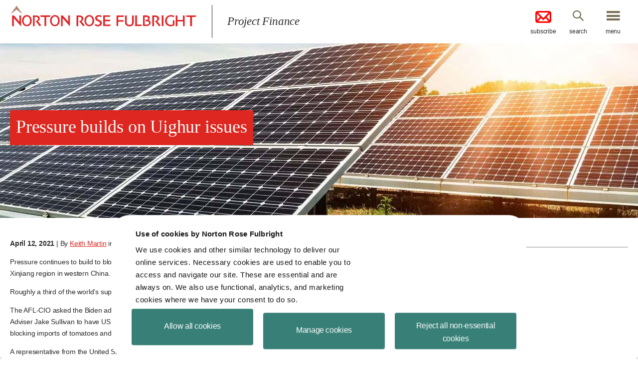

--- FILE ---
content_type: text/html; charset=utf-8
request_url: https://www.projectfinance.law/publications/2021/april/pressure-builds-on-uighur-issues/
body_size: 5482
content:
<!DOCTYPE html>
<html lang="en">
<!-- START HEAD-->

<head>
    
<!-- Google tag (gtag.js) --> <script async src="https://www.googletagmanager.com/gtag/js?id=G-99MCG09P0W"></script> <script>   window.dataLayer = window.dataLayer || [];   function gtag(){dataLayer.push(arguments);}   gtag('js', new Date());   gtag('config', 'G-99MCG09P0W'); </script>
<title>Pressure builds on Uighur issues | Norton Rose Fulbright - April 2021</title>
<meta name="viewport" content="initial-scale=1" />
<meta http-equiv="Content-Type" content="text/html; charset=utf-8" />
<meta http-equiv="X-UA-Compatible" content="IE=edge,chrome=1" />
<meta name="description" content="Pressure continues to build to block imports into the United States of solar panels made with polysilicon or other inputs from the Jinxiang region in west" />
<meta name="keywords" content="Norton Rose Fulbright,Keith Martin,Jinxiang,China,polysilicon,forced labor" />
<meta name="SKYPE_TOOLBAR" content="SKYPE_TOOLBAR_PARSER_COMPATIBLE" />
<meta property="og:title" content="Pressure builds on Uighur issues | Norton Rose Fulbright" />
<meta property="og:image" content="/assets/images/global/norton-rose-fulbright-icon.jpg" />
<meta property="og:description" content="Pressure continues to build to block imports into the United States of solar panels made with polysilicon or other inputs from the Jinxiang region in west" />
<link rel='shortcut icon' type='image/x-icon' href='/media/5584/favicon.jpg?mode=pad&width=32&height=32' />
<script id="Cookiebot" src="https://consent.cookiebot.com/uc.js" data-cbid="400c6fc7-3481-44c2-800d-c3f5d5158e11" data-blockingmode="auto" type="text/javascript"></script>

<link href="/DependencyHandler.axd?s=L2Fzc2V0cy9jc3MvbWFpbi5jc3M7L2Fzc2V0cy9jc3MvY3VzdG9tLmNzczs&amp;t=Css&amp;cdv=984571413" type="text/css" rel="stylesheet"/>
<link as="font" href="/assets/icons/icomoon.woff" type="font/woff2" crossorigin="anonymous">
    <link rel="canonical" href="https://www.projectfinance.law/publications/2021/april/pressure-builds-on-uighur-issues/"/>    

</head>

<!--[if IE 9]><body class="no-js ie ie9"><!--<![endif]-->
<!--[if (gt IE 9)|!(IE)]><!-->
<body >
<!--<![endif]-->  
    <!-- START HEADER-->
    <header id="siteHeader" role="banner" class="site-header">
        <div id="searchBar" class="search-bar">
            <div class="container">
                <form action="/search" method="get">
                    <label class="hide" for="siteSearch">Search</label>
                    <input type="text" name="query" placeholder="Search" id="siteSearch" class="search-input" />
                    <button type="submit" name="search-button" value="Go" class="search-submit">Go</button>
                </form>
            </div><a id="searchClose" href="#" title="Close Search" class="close-btn">close</a>
        </div>
        <div class="container">
            <a href="/project-finance/" title="Project Finance" class="site-logo">
                <span>Project Finance</span>
            </a>
                <div class="site-title">
                    <div class="text">Project Finance</div>
                </div>
                                            <div class="action-buttons ">
                            <a target="_blank" href="https://engage.nortonrosefulbright.com/v/2s2mfdfk" title="Subscribe" class="subscribe-btn">
                                <img alt="subscribe icon" class="mail-icon" style="margin-left:auto;margin-right:auto;display:block;position:relative;margin-bottom: 10.05%" src="/assets/images/icons/mail-32.png"/>subscribe
                            </a>
                        <a href="#" title="Search" class="search-btn search-bar-btn">search</a>
                        <a id="menuBtn" href="#" title="Menu" class="nav-btn">menu</a>
                    </div>
        </div>
    </header>
    <!-- START MENU MODAL	-->
    <nav id="menuOverlay" class="modal-nav modal">
        <div class="container">
            <a href="/project-finance/" title="Project Finance" class="nav-logo"></a>
                <div class="site-title">
                    <div class="text">Project Finance</div>
                </div>
                        <div class="action-buttons"><a href="#" title="Close" class="modal-close">close</a></div>
            <ul>
        <li><a href="/project-finance/" title="Home">Home</a></li>
        <li><a href="/newswire-archive/" title="NewsWire archive">NewsWire archive</a></li>
        <li><a href="/podcasts/" title="Currents podcast">Currents podcast</a></li>
        <li><a href="/earth-wind-and-solar/" title="Earth, Wind and Solar podcast">Earth, Wind and Solar podcast</a></li>
        <li><a href="/tax-equity-news/" title="Tax Equity News">Tax Equity News</a></li>
        <li><a href="/blog/" title="Project finance blog">Project finance blog</a></li>
        <li><a href="/meet-our-us-and-latin-american-team/" title="Meet our US and Latin American team">Meet our US and Latin American team</a></li>
    

    

</ul>

        </div>
    </nav>
    <!-- END MENU MODAL-->
    <!-- START FALLBACK MESSAGE-->
    <div id="fallbackMessageModal" class="fallback-message modal">
        <div class="container">
            <div class="action-buttons"><a href="#" title="Close" class="modal-close">close</a></div>
            <div class="fallback-text">
                <h1 class="primary-header">You are using an <strong>outdated</strong> browser.</h1>
                <p>Please <a href="http://browsehappy.com/" target="_blank" rel="noopener" title="upgrade your browser" class="upgrade">upgrade your browser</a> to improve your experience.</p>
            </div>
        </div>
    </div>
    <!-- END REGISTER MODAL-->
<!-- END HEADER-->

    
    <div role="main" class="">
        


<!-- START CONTENT HERO-->
<section style="background-image: url(/media/1006/solar.jpg?mode=crop&amp;width=1900&amp;height=350&amp;rnd=132054447460000000);" class="content-hero">
    <div class="container ">
            <h1 class="hero-title"><span class="wrap" style=><span class="inner" style=>Pressure builds on Uighur issues</span></span></h1>
            </div>
</section>
<!-- END CONTENT HERO-->

<div class="container">
    <div class="publication-wrapper walledgarden">


<style>
    .topboxcontent-fixed {
        display:block;
        position: relative;
        width: 100%; /* Or set a specific width */
        border-bottom: 1px solid #ccc; /* Optional for separation */
        padding-left:20px;
    }

</style>
<aside class="sticky-sidebar ">
    <div class="topboxcontent-fixed">
            <hr />
            <p><strong>NewsWire Editor</strong></p>
            <p>
                <a href="https://www.nortonrosefulbright.com/en-US/people/1016444" title="Keith Martin"><strong><span style="color: #dd2720;text-decoration:underline;">Keith Martin</span></strong></a><br />
                <strong>Partner, United States</strong><br />
                Washington DC<br />
                <a href="mailto:keith.martin@nortonrosefulbright.com"><span style="color: #dd2720;text-decoration:underline;">Email</span></a><br />
                T: +1 202 974 5674
            </p>
                        <style>
                    .tags-grid {
                        padding-bottom: 20px;
                    }

                    .tag-label {
                        font-size: 12.69px;
                        font-weight: 700;
                        color: #fff;
                        white-space: nowrap;
                        text-shadow: 0 -1px 0 rgba(0,0,0,.25);
                    }

                    .tag {
                        cursor: pointer;
                        padding: 7px;
                        background: #dd2720;
                        border-radius: 30px;
                        margin-bottom: 5px;
                        margin-left: 2px;
                        color: white;
                    }
                </style>
                <h3 class="primary-header branded">Learn More</h3>
                <div class="tags-grid">
                        <span class="tag-label">
                            <a class="tag" href="/blog/polysilicon" title="polysilicon">polysilicon</a>
                        </span>
                        <span class="tag-label">
                            <a class="tag" href="/blog/China" title="China">China</a>
                        </span>
                </div>
        <nav>
            <div class="action-btns">
                    <a href="/media/5644/pfn_0421.pdf" target="_blank" title="Download PDF of the NewsWire" class="btn-std icon-pdf">Download PDF of the NewsWire</a>
                <a href="https://sites-nortonrosefulbright.vuturevx.com/5/10011/form/country-redirect.asp" target="_blank" title="Subscribe to the NewsWire by email" class="btn-std">Subscribe to the NewsWire by email</a>
            </div>
        </nav>

        <div class="share-link">
            <a id="shareBtn" href="#" title="Add to favourites" class="shareBtn icon-share-box">Share this</a>
            <div id="share" class="share share-box">
                <ul id="shareLinks" class="shareLinks"></ul>
            </div>
        </div>
    </div>

</aside>
        <article class="publication-content rte">
            <h1 class="print-title">Pressure builds on Uighur issues</h1>
            <div class="post-details profile-photo">
                    <strong>April 12, 2021</strong>
                | By <a href="https://www.nortonrosefulbright.com/en-US/people/1016444">Keith Martin</a> in Washington, DC            </div>

<!-- START CONTENT BLOCK-->
<div id="pressure-builds-on-uighur-issues" class="content-module">
 
        
  
 
    <p>Pressure continues to build to block imports into the United States of solar panels made with polysilicon or other inputs from the Xinjiang region in western China.</p>
<p>Roughly a third of the world’s supply of solar-grade polysilicon comes from the region.</p>
<p>The AFL-CIO asked the Biden administration in a March 12 letter to US Secretary of State Antony Blinken and National Security Adviser Jake Sullivan to have US Customs issue a “withhold release order” blocking affected solar panels. US Customs is currently blocking imports of tomatoes and cotton from the region.</p>
<p>A representative from the United Steelworkers union repeated the request at a Senate Finance Committee hearing on March 18 on “Fighting Forced Labor.”</p>
<p>Two US senators, Marco Rubio (R-Florida) and Jeff Merkley (D-Oregon), asked the Solar Energy Industries Association in a March 23 letter what steps its members are taking to ensure that their supply chains remain untainted by forced labor. SEIA responded on March 28 that it has been encouraging its members since last October to move supply chains from the region and that “most solar panel imports will be free of products sourced from” the region by June.</p>
<p>Rubio and Merkley named four Chinese polysilicon suppliers that various publications have suggested may supply polysilicon produced with Uighur labor. The four are Daqo New Energy, Xinte, East Hope and GCL Poly. Their letter also identified three solar panel suppliers that have acknowledged publicly that they source polysilicon from the region: Jinko Solar, JA Solar and LONGi Solar.</p>
<p>Jinko said in a filing with the US Securities and Exchange Commission last December that some products it sells in the US could contain materials from Xinjiang. The filing said the company may have to reconfigure its supply chains if the US tightens restrictions. It warned investors that any such move by the US “could result in significantly higher manufacturing and other costs to us, delay our product supply to the US market, and reduce demand for our products.”</p>
<p>Bipartisan groups of congressmen and senators reintroduced bills in the House and Senate in February to ban “all goods, wares, articles, and merchandise mined, produced, or manufactured wholly or in part” in Xinjiang, unless US Customs is persuaded there is “clear and convincing evidence” that the products were not made with forced labor by Uighur Muslims. A similar bill passed the House nearly unanimously last September, but failed to pass the Senate after lobbying by US companies concerned about their inability to trace supply chains fully. (For more detail, see <a data-udi="umb://document/cc228fdf61e14416ad44e3adf2a3d1ec" href="/publications/2020/december/multiple-tariff-issues-in-play/" title="Multiple tariff issues in play">“Multiple tariff issues in play”</a> in the December 2020 <em>NewsWire</em> and <a data-udi="umb://document/6f0a9013942f4e52a8204a899af0bbd2" href="/publications/2021/february/uighur-issues-in-financings/" title="Uighur issues in financings">“Uighur issues in financings”</a> in the February 2021 <em>NewsWire</em>.) Neither house has scheduled action yet on the measures this year.</p>

</div>

<!-- END CONTENT BLOCK-->
            <div class="post-details">
                
            </div>

        </article>
    </div>
</div>

<!-- START NEXT ARTICLE BUTTON-->
<div class="next-article-wrap">
    </div>
<!-- END NEXT ARTICLE BUTTON-->


<script src="//cdnjs.cloudflare.com/ajax/libs/gsap/1.16.1/TweenMax.min.js"></script>
<script src="https://cdnjs.cloudflare.com/ajax/libs/ScrollMagic/2.0.8/ScrollMagic.min.js"></script>
<script src="https://cdnjs.cloudflare.com/ajax/libs/ScrollMagic/2.0.8/plugins/animation.gsap.min.js"></script>
<script src="/assets/js/vendor/lazysizes.min.js"></script>




        <p class="blog-author-ampersand" style="display:none;">
        
                <span>Keith Martin</span>

        
        </p>
        
                <p class="blog-author-and" style="display:none;">
        
                <span>Keith Martin</span>

        
        </p>
        
        
        <p class="blog-author-double-dash" style="display:none;">
        
                <span>Keith Martin</span>

        
        </p>
        
        <p class="blog-author-double-space" style="display:none;">
        
                <span>Keith Martin</span>

        
        </p>
    </div>
    
    <div class="container no-padding">
        
        
    </div>

<!-- START GLOBAL PROMO LINKS-->
    <section id="blogNetwork" class="global-promo-links">
        <div class="container no-padding">
                <ul class="logos">
                        <li><a target="" title="Norton Rose Full Bright"><img src="/media/1008/logo-norton-rose-fulbright.png?mode=pad&height=65" alt="Norton Rose Full Bright"/></a></li>
                        <li><a target="" title="Blog Network"><img src="/media/1009/logo-blog-network.png?mode=pad&height=65" alt="Blog Network"/></a></li>
                </ul>

                <ul class="promo-list">
                        <li>
                            <article>
                                <div class="text                                         no-image
 ">
                                    <a target="_blank" href="http://www.pfnewswire.com/" rel="noopener" title="Project Finance News" class="title">Project Finance News</a>
                                    <p><!DOCTYPE html>
<html>
<head>
</head>
<body>
<p><span>For developments affecting project finance and the energy sector.</span></p>
</body>
</html></p>
                                </div>
                            </article>
                        </li>
                </ul>
            
        </div>
        <div class="container no-padding" style="padding:10px;">
            <p>Norton Rose Fulbright US LLP © 2026. All Rights Reserved.</p>
        </div>
    </section>
<!-- END GLOBAL PROMO LINKS-->
<!-- START FOOTER-->
<footer role="contentinfo" class="site-footer">
    <div class="container">
            <ul class="footer-links">
                    <li><a href="http://www.nortonrosefulbright.com/legal-notices-and-disclaimers/" target="_blank" title="Legal notices">Legal notices</a></li>
                    <li><a href="http://www.nortonrosefulbright.com/privacy-notice/" target="_blank" title="Privacy notice">Privacy notice</a></li>
                    <li><a href="https://www.nortonrosefulbright.com/en/global-statement/cookies-policy" target="_blank" title="Cookies policy">Cookies policy</a></li>
                    <li><a href="https://www.nortonrosefulbright.com/en-us/global-statements/do-not-sell-or-share-my-personal-information-or-limit-the-use-of-my-sensitive-personal-information" target="_blank" title="Do Not Sell or Share My Personal Information">Do Not Sell or Share My Personal Information</a></li>
                    <li><a href="https://www.nortonrosefulbright.com/en-us/global-statements/do-not-sell-or-share-my-personal-information-or-limit-the-use-of-my-sensitive-personal-information" target="_blank" title="Limit the Use of My Sensitive Personal Information">Limit the Use of My Sensitive Personal Information</a></li>
            </ul>
                    <ul class="social-list">
                    <li><a target="_blank" href="https://twitter.com/NLawGlobal" rel="noopener" title="Twitter" class="social-twitter icon-twitter"><span>Twitter</span></a></li>
                    <li><a target="_blank" href="https://www.facebook.com/NortonRoseFulbright" rel="noopener" title="Facebook" class="social-facebook icon-facebook"><span>Facebook</span></a></li>
                    <li><a target="_blank" href="https://www.linkedin.com/company/nortonrosefulbright" rel="noopener" title="Linkedin" class="social-linkedin icon-linkedin"><span>Linkedin</span></a></li>
                    <li><a target="_blank" href="https://www.youtube.com/user/nortonrosefulbright" rel="noopener" title="YouTube" class="social-youtube icon-youtube"><span>YouTube</span></a></li>
            </ul>
    </div>
</footer>
<script data-main="/assets/js/main" src="/assets/js/vendor/require.min.js?v=637560018100000000" async="async"></script>
<script src="/DependencyHandler.axd?s=L2Fzc2V0cy9qcy92ZW5kb3IvbW9kZXJuaXpyLm1pbi5qczs&amp;t=Javascript&amp;cdv=984571413" type="text/javascript"></script><script src="/umbraco/surface/asset/youtubeiframeapi" type="text/javascript"></script>
<!-- END FOOTER-->
            <script>(function(i, s, o, g, r, a, m){i['GoogleAnalyticsObject']=r; i[r]=i[r] || function(){(i[r].q=i[r].q || []).push(arguments)}, i[r].l=1 * new Date(); a=s.createElement(o), m=s.getElementsByTagName(o)[0]; a.async=1; a.src=g; m.parentNode.insertBefore(a, m)})(window, document, 'script', '/umbraco/surface/asset/googleanalytics', 'ga'); ga('create', 'UA-69497242-18', 'auto'); ga('send', 'pageview');</script>

</body>


--- FILE ---
content_type: application/javascript
request_url: https://www.projectfinance.law/assets/js/main.js
body_size: 277
content:
requirejs.config({
  paths: {
    jquery: "/umbraco/surface/asset/jquery.min",
    mobileDetect: "vendor/mobile-detect",
    jqueryUnobtrusiveAjax: "vendor/jqueryUnobtrusiveAjax"
  },
  shim: {
    "vendor/jquery.mobile.events": {
      deps: ["jquery"]
    },
    "vendor/jquery.bridget": {
      deps: ["jquery"]
    },
    "vendor/jquery.jplayer.min": {
      deps: ["jquery"]
    }
  }
});

// require these files
require(["modules/init"]);


--- FILE ---
content_type: application/javascript
request_url: https://www.projectfinance.law/assets/js/modules/tags-grid.js
body_size: 341
content:
// Tags Grid
define(["jquery", "vendor/isotope.pkgd.min"], function($, Isotope) {
  var TagsGrid;
  return TagsGrid = (function() {
    var $isotope;

    class TagsGrid {
      constructor(options) {
        this.options = options;
        // Extend options defaults to options object
        this.options = $.extend({}, this.defaults, this.options);
        // Delegate all the events for this class
        this.delegateEvents();
      }

      delegateEvents() {
        var $container, _self, filters;
        _self = this;
        $container = $('.tags-grid');
        filters = {};
        // initialize
        console.log($container, $isotope);
        return require(['jquery-bridget/jquery.bridget', "vendor/packery-mode.pkgd.min"], function() {
          $.bridget('isotope', Isotope);
          $isotope = $container.isotope({
            itemSelector: '.tag',
            percentPosition: true,
            layoutMode: 'packery',
            dependencies: null
          });
          return $isotope.on('layoutComplete', function(event, filteredItems) {
            return console.log('Isotope arrange completed on ' + filteredItems.length + ' items');
          });
        });
      }

    };

    TagsGrid.prototype.defaults = $isotope = $(".tags-grid");

    return TagsGrid;

  }).call(this);
});


--- FILE ---
content_type: application/javascript
request_url: https://www.projectfinance.law/assets/js/modules/requireIf.js
body_size: 34
content:
define([], function() {
  var requireIf;
  return requireIf = function(condition, moduleArray, exports = function() {}) {
    if (condition) {
      return require(moduleArray, exports);
    }
  };
});
